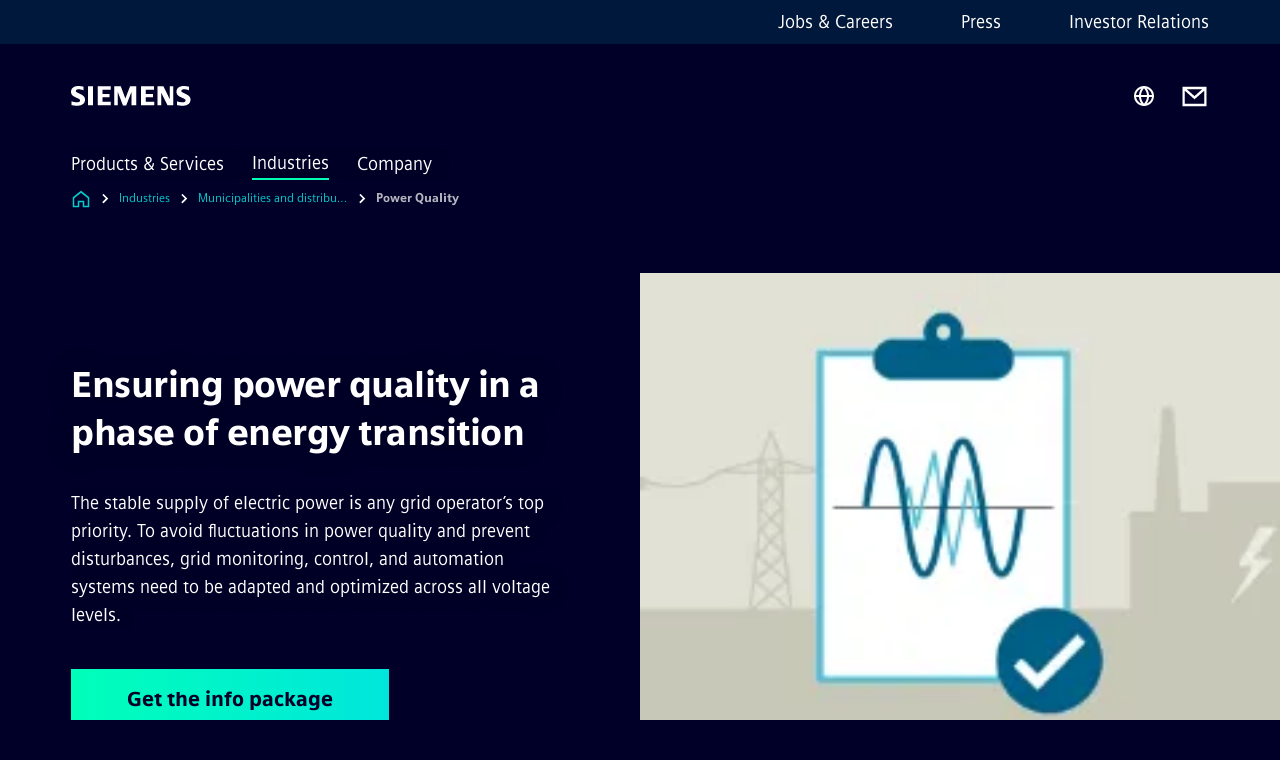

--- FILE ---
content_type: text/html
request_url: https://www.siemens.com/us/en/industries/municipalities-dsos/power-quality.html
body_size: 8611
content:
<!DOCTYPE html>
<html lang='en' dir='ltr'>

  <head>
    <meta charset='utf-8' />
    <link rel="stylesheet" type="text/css" href="/assets/static/onRenderClient.45efb5d4.css"><link rel="stylesheet" type="text/css" href="/assets/static/search.1156d725.css"><link rel="stylesheet" type="text/css" href="/assets/static/StepCarousel.cca2ceee.css"><link rel="stylesheet" type="text/css" href="/assets/static/ResponsiveLayout.7f1d8e7e.css"><link rel="stylesheet" type="text/css" href="/assets/static/Modal.02e7bb2e.css"><link rel="stylesheet" type="text/css" href="/assets/static/ScrollbarShadows.5173f092.css"><link rel="stylesheet" type="text/css" href="/assets/static/use-section-in-viewport.db47ab30.css">
    <link rel="stylesheet" type="text/css" href="/assets/static/StageWrapper.f250b17a.css"><link rel="stylesheet" type="text/css" href="/assets/static/Logo.0c904b93.css"><link rel="stylesheet" type="text/css" href="/assets/static/SearchInput.2865e8cc.css"><link rel="stylesheet" type="text/css" href="/assets/static/Breadcrumbs.3497a2a9.css"><link rel="stylesheet" type="text/css" href="/assets/static/Button.7d9878e9.css"><link rel="stylesheet" type="text/css" href="/assets/static/DefaultPage.ee0b7ea2.css"><link rel="preload" href="/assets/static/SectionAnchor.9aae9b0c.css" as="style" type="text/css"><meta name="viewport" content="width=device-width, initial-scale=1, maximum-scale=1, minimum-scale=1, user-scalable=no, viewport-fit=cover" /><meta name='app-revision' content='2025-10-16T09:16:38.000Z - master - fcb9824' /><meta http-equiv='Cache-Control' content='public, max-age=600, must-revalidate'><link rel="preload" as="image" imagesrcset="https://assets.new.siemens.com/siemens/assets/api/uuid:2b29ab3b6f7b61fd65f714fb8f4f3f07c645e1e9/width:3840/quality:high/2b29ab3b6f7b61fd65f714fb8f4f3f07c645e1e9.webp 3840w,https://assets.new.siemens.com/siemens/assets/api/uuid:2b29ab3b6f7b61fd65f714fb8f4f3f07c645e1e9/width:2732/quality:high/2b29ab3b6f7b61fd65f714fb8f4f3f07c645e1e9.webp 2732w,https://assets.new.siemens.com/siemens/assets/api/uuid:2b29ab3b6f7b61fd65f714fb8f4f3f07c645e1e9/width:2224/quality:high/2b29ab3b6f7b61fd65f714fb8f4f3f07c645e1e9.webp 2224w,https://assets.new.siemens.com/siemens/assets/api/uuid:2b29ab3b6f7b61fd65f714fb8f4f3f07c645e1e9/width:2048/quality:high/2b29ab3b6f7b61fd65f714fb8f4f3f07c645e1e9.webp 2048w,https://assets.new.siemens.com/siemens/assets/api/uuid:2b29ab3b6f7b61fd65f714fb8f4f3f07c645e1e9/width:1920/quality:high/2b29ab3b6f7b61fd65f714fb8f4f3f07c645e1e9.webp 1920w,https://assets.new.siemens.com/siemens/assets/api/uuid:2b29ab3b6f7b61fd65f714fb8f4f3f07c645e1e9/width:1266/quality:high/2b29ab3b6f7b61fd65f714fb8f4f3f07c645e1e9.webp 1266w,https://assets.new.siemens.com/siemens/assets/api/uuid:2b29ab3b6f7b61fd65f714fb8f4f3f07c645e1e9/width:1125/quality:high/2b29ab3b6f7b61fd65f714fb8f4f3f07c645e1e9.webp 1125w,https://assets.new.siemens.com/siemens/assets/api/uuid:2b29ab3b6f7b61fd65f714fb8f4f3f07c645e1e9/width:750/quality:high/2b29ab3b6f7b61fd65f714fb8f4f3f07c645e1e9.webp 750w,https://assets.new.siemens.com/siemens/assets/api/uuid:2b29ab3b6f7b61fd65f714fb8f4f3f07c645e1e9/width:640/quality:high/2b29ab3b6f7b61fd65f714fb8f4f3f07c645e1e9.webp 640w,https://assets.new.siemens.com/siemens/assets/api/uuid:2b29ab3b6f7b61fd65f714fb8f4f3f07c645e1e9/width:320/quality:high/2b29ab3b6f7b61fd65f714fb8f4f3f07c645e1e9.webp 320w,https://assets.new.siemens.com/siemens/assets/api/uuid:2b29ab3b6f7b61fd65f714fb8f4f3f07c645e1e9/width:100/quality:low/2b29ab3b6f7b61fd65f714fb8f4f3f07c645e1e9.webp 100w" imagesizes="100vw" fetchpriority="high" /><title>Power Quality - Siemens US</title>
<link rel="canonical" href="https://www.siemens.com/us/en/industries/municipalities-dsos/power-quality.html">
<meta name="dc.date.created" content="2023-10-18T15:34:24Z" data-generated="">
<meta name="dc.date.modified" content="2025-06-02T18:40:27Z" data-generated="">
<meta name="dc.identifier" content="/content/tenants/siemens-com/us/en/market-specific-solutions/municipalities-dsos/power-quality" data-generated="">
<meta name="dc.language" content="en" data-generated="">
<meta name="dc.region" content="us" data-generated="">
<meta name="dc.type" content="fw_mobility-portfolio-detail" data-generated="">
<meta name="description" content="The quality of electric power grids in the new energy mix is crucial. Siemens supports efforts by municipalities and distribution system operators (DSOs) to keep pace with these needs." data-generated="">
<meta name="fragmentUUID" content="siem:09var2fgRvx" data-generated="">
<meta name="google-site-verification" content="Fvc_0K5ODtgQhJnUZsLIdmILnMTt2yNV_oA4xxtDVSw" data-generated="">
<meta name="language" content="en" data-generated="">
<meta name="msapplication-tap-highlight" content="NO" data-generated="">
<meta name="org" content="CM" data-generated="">
<meta name="robots" content="follow,index" data-generated="">
<meta name="searchRecommendationKeywords" content="power quality" data-generated="">
<meta name="searchTeaserImage" content="https://assets.new.siemens.com/siemens/assets/api/uuid:2b29ab3b6f7b61fd65f714fb8f4f3f07c645e1e9/width:2000/quality:high/7272-municipalities-portlets-energy-supplier-power-quality.png" data-generated="">
<meta name="searchTitle" content="Power Quality" data-generated="">
<meta name="template" content="fw_siemens-product-page" data-generated="">
<meta name="twitter:card" content="summary_large_image" data-generated="">
<meta name="twitter:description" content="Siemens supports efforts to ensure the quality of electric power grids in the new energy mix." data-generated="">
<meta name="twitter:image" content="https://assets.new.siemens.com/siemens/assets/api/uuid:2b29ab3b6f7b61fd65f714fb8f4f3f07c645e1e9/width:2000/quality:high/7272-municipalities-portlets-energy-supplier-power-quality.png" data-generated="">
<meta name="twitter:site" content="@SiemensUSA" data-generated="">
<meta name="twitter:title" content="Power Quality" data-generated="">
<meta property="og:description" content="Siemens supports efforts to ensure the quality of electric power grids in the new energy mix." data-generated="">
<meta property="og:image" content="https://assets.new.siemens.com/siemens/assets/api/uuid:2b29ab3b6f7b61fd65f714fb8f4f3f07c645e1e9/width:2000/quality:high/7272-municipalities-portlets-energy-supplier-power-quality.png" data-generated="">
<meta property="og:locale" content="en" data-generated="">
<meta property="og:site_name" content="Siemens USA" data-generated="">
<meta property="og:title" content="Power Quality" data-generated="">
<meta property="og:type" content="website" data-generated="">
<meta property="og:url" content="https://www.siemens.com/us/en/industries/municipalities-dsos/power-quality.html" data-generated=""><link rel="preconnect" href="https://assets.adobedtm.com" /><link rel="preconnect" href="https://w3.siemens.com" /><link rel="preconnect" href="https://siemens.sc.omtrdc.net" /><link rel="preconnect" href="https://assets.new.siemens.com" /><link rel='preconnect' href='https://api.dc.siemens.com/fluidweb' /><script src='//assets.adobedtm.com/launch-EN94e8a0c1a62247fb92741f83d3ea12b6.min.js'></script><link rel="apple-touch-icon" sizes="180x180" href="https://cdn.c2comms.cloud/images/favicons/1.0/apple-touch-icon.png"><link rel="icon" type="image/png" sizes="32x32" href="https://cdn.c2comms.cloud/images/favicons/1.0/favicon-32x32.png"><link rel="icon" type="image/png" sizes="16x16" href="https://cdn.c2comms.cloud/images/favicons/1.0/favicon-16x16.png"><link rel="manifest" href="https://cdn.c2comms.cloud/images/favicons/1.0/site.webmanifest"><link rel="mask-icon" href="https://cdn.c2comms.cloud/images/favicons/1.0/safari-pinned-tab.svg" color="#5bbad5"><link rel="shortcut icon" href="https://cdn.c2comms.cloud/images/favicons/1.0/favicon.ico"><meta name="msapplication-TileColor" content="#da532c"><meta name="msapplication-config" content="https://cdn.c2comms.cloud/images/favicons/1.0/browserconfig.xml"><meta name="theme-color" content="#ffffff"><script> var _mtm = window._mtm = window._mtm || []; _mtm.push({'mtm.startTime': (new Date().getTime()), 'event': 'mtm.Start'});
      (function() {
        var d=document, g=d.createElement('script'), s=d.getElementsByTagName('script')[0];
        g.async=true; g.src='https://w3.siemens.com/js/container_Rfpo1n9N.js'; s.parentNode.insertBefore(g,s);
      })();
    </script>
  </head>

  <body class='fluidWebRoot'>
    <div id='app'><div class="app"><!--[--><div class="page fluidPage"><div class="fluidPage__wrapper page__wrapper"><!--[--><header class="header"><ul class="skipLinks" data-ste-element="skip-links"><li><a style="" class="button button--tertiary button--default button--icon button--iconArrowRight button--iconRight button--link skipLinks__skipLink skipLinks__skipLink" data-ste-element href="#main" target="_self"><!--[-->Skip to main content<!--]--></a></li><li><a data-ste-element="inlineLink" class="skipLinks__skipLink inlineLink inlineLink--default skipLinks__skipLink" href="#navigation"><!--[--><!----><!--[--><!--[-->Skip to main navigation<!--]--><!--]--><span class="icon icon__name--chevron-right inlineLink__icon" data-ste-element="icon" style="--icon-color:white;--icon-size:20px;" position="after"></span><!--]--></a></li><li><a data-ste-element="inlineLink" class="skipLinks__skipLink inlineLink inlineLink--default skipLinks__skipLink" href="#footer"><!--[--><!----><!--[--><!--[-->Skip to footer<!--]--><!--]--><span class="icon icon__name--chevron-right inlineLink__icon" data-ste-element="icon" style="--icon-color:white;--icon-size:20px;" position="after"></span><!--]--></a></li></ul><div class="responsiveLayout responsiveLayout--hideOnXsmall responsiveLayout--hideOnSmall header__metaMenu"><!--[--><!----><nav aria-label="Header secondary navigation" class="secondaryNavigation" data-ste-element="secondary-navigation"><!----><ul class="secondaryNavigation__links"><!--[--><li><!--[--><a data-ste-element="metaNavigationLink" class="metaNavigationLink secondaryNavigation__link" href="https://www.siemens.com/us/en/company/jobs.html" data-v-b19e575c>Jobs &amp; Careers</a><!--]--></li><li><!--[--><a data-ste-element="metaNavigationLink" class="metaNavigationLink secondaryNavigation__link" href="https://www.siemens.com/us/en/company/press/entry.html" data-v-b19e575c>Press</a><!--]--></li><li><!--[--><a data-ste-element="metaNavigationLink" class="metaNavigationLink secondaryNavigation__link" href="https://www.siemens.com/global/en/company/investor-relations.html" data-v-b19e575c>Investor Relations</a><!--]--></li><!--]--></ul></nav><!--]--></div><div class="header__topBar"><div class="header__logoContainer"><!--[--><!----><div class="logo" data-ste-element="logo"><a class="logo__logo" tabindex="0" title="Siemens" aria-label="Siemens" href="https://www.siemens.com/us/en.html" target="_self"><!--[--><div class="logo__logoSiemens logo__logoSiemens--white"></div><!--]--></a></div><!--]--><!----></div><div class="header__iconsWrapper"><div class="headerSearch" data-ste-element="header-search"><form class="headerSearch__form"><!----><div class="headerSearch__animationWrapper"><div class="responsiveLayout responsiveLayout--hideOnMedium responsiveLayout--hideOnLarge responsiveLayout--hideOnXlarge"><!--[--><button class="headerSearch__icon" type="submit" value="search" aria-label="Ask or search anything…"></button><!--]--></div><div class="responsiveLayout responsiveLayout--hideOnXsmall responsiveLayout--hideOnSmall"><!--[--><div class="submitInput submitInput--normal submitInput--empty headerSearch__inputWrapper" data-ste-element="submitInput"><!--[--><!--]--><input id="submitInput__input" value data-hj-allow aria-controls="suggestionList__undefined" class="headerSearch__input submitInput__input" aria-label="Ask or search anything…" placeholder="Ask or search anything…" size="23" maxlength="2000" type="text"><!--[--><!--]--><button class="submitInput__applyButton submitInput__applyButton--search" aria-label="Ask or search anything…"></button><!--[--><!--]--></div><div style="display:none;" class="headerSearch__dropdown"><div><span class="headerSearch__suggestionAudioHint" aria-live="polite" tabindex="-1">0 suggestions available. Use the up and down arrow keys to navigate.</span><div class="headerSearch__suggestionHeadline" tabindex="-1">Search suggestion</div><ul id="suggestionList__undefined" class="headerSearch__suggestions"><!--[--><!--]--><!--[--><!--]--><!--[--><!--]--></ul></div><!----></div><!--]--></div></div></form></div><!----><!----><div class="header__regionSelectorWrapper"><div class="regionSelector"><button id="meta-nav" class="regionSelector__trigger" data-ste-element="region-selector" aria-label="Region Selector" aria-expanded="false" data-disable-live-translation><div class="responsiveLayout responsiveLayout--hideOnXsmall responsiveLayout--hideOnSmall responsiveLayout--hideOnMedium"><!--[--><span data-disable-live-translation>United States</span><!--]--></div></button><!----><!----><!----></div></div><a style="" aria-label="Contact us" class="button button--tertiary button--default button--link header__contactUs header__contactUs" data-ste-element href="https://www.siemens.com/us/en/company/about/contact-us.html" target="_self"><!--[--><!--]--></a><!----><div class="header__navigationCloseWrapper"><!----></div><!----></div></div><div class="header__navigationWrapper"><div style="display:none;"><!----></div><nav id="navigation" class="header__navigation" aria-label="Header primary navigation"><!----><div class="responsiveLayout responsiveLayout--hideOnMedium responsiveLayout--hideOnLarge responsiveLayout--hideOnXlarge"><!--[--><ul><div class="header__burgerMenuWrapper"><button id="navigation" class="header__burgerMenu" aria-label="main menu" aria-expanded="false"></button></div></ul><!--]--></div><div class="responsiveLayout responsiveLayout--hideOnXsmall responsiveLayout--hideOnSmall" style="display:contents;"><!--[--><div class="stepCarousel"><ul class="stepCarousel__links"><!--[--><li class="stepCarousel__link"><!--[--><button class="header__firstNaviItem" aria-expanded="false" aria-haspopup="false" aria-live="off">Products & Services</button><!--]--></li><li class="stepCarousel__link"><!--[--><button class="header__firstNaviItem header__firstNaviItem--activePath" aria-expanded="false" aria-haspopup="false" aria-live="off">Industries</button><!--]--></li><li class="stepCarousel__link"><!--[--><button class="header__firstNaviItem" aria-expanded="false" aria-haspopup="false" aria-live="off">Company</button><!--]--></li><!--]--><li><!--[--><!--]--></li></ul><!----><!----></div><!--]--></div></nav></div><!----><!----><!----><!----></header><!----><!--]--><!--[--><!--[--><main id="main" class="contentTree" data-ste-element="content-tree"><div class="contentTree__itemsWrapper"><!--[--><div class="contentTree__item"><!--[--><!--[--><div class="pageSection pageSection__layoutDefault stage stage--firstStage stage--imageRight" data-test="dads" id="siem:P3xi6CNyM4y" data-anchor="Ensuringpowerqualityinaphaseofenergytransition" data-ste-element="stage"><!--[--><!--[--><!----><div class="stage__content"><div class="stage__headerContainer"><!----><h1 class="stage__header"><span>Ensuring power quality in a phase of energy transition</span></h1></div><div class="responsiveLayout responsiveLayout--hideOnXsmall responsiveLayout--hideOnSmall"><!--[--><div class="stage__description"><div class="stage__text"><html><head></head><body>The stable supply of electric power is any grid operator’s top priority. To avoid fluctuations in power quality and prevent disturbances, grid monitoring, control, and automation systems need to be adapted and optimized across all voltage levels.</body></html></div><!----><div class="stage__buttonsContainer"><a style="" aria-label="Get the info package regarding Ensuring power quality in a phase of energy transition" class="button button--hero button--default button--link stage__button stage__button" data-ste-element="stage-button" href="#Informationpackage" target="_self"><!--[-->Get the info package<!--]--></a></div></div><!----><!--]--></div></div><div class="stage__contentImage"><div class="responsiveImage--hasAspectRatio responsiveImage" data-ste-element="responsive-image" style="padding-bottom:75%;"><!--[--><picture><!--[--><source data-sizes="auto" type="image/webp" data-srcset="https://assets.new.siemens.com/siemens/assets/api/uuid:2b29ab3b6f7b61fd65f714fb8f4f3f07c645e1e9/width:3840/quality:high/2b29ab3b6f7b61fd65f714fb8f4f3f07c645e1e9.webp 3840w,https://assets.new.siemens.com/siemens/assets/api/uuid:2b29ab3b6f7b61fd65f714fb8f4f3f07c645e1e9/width:2732/quality:high/2b29ab3b6f7b61fd65f714fb8f4f3f07c645e1e9.webp 2732w,https://assets.new.siemens.com/siemens/assets/api/uuid:2b29ab3b6f7b61fd65f714fb8f4f3f07c645e1e9/width:2224/quality:high/2b29ab3b6f7b61fd65f714fb8f4f3f07c645e1e9.webp 2224w,https://assets.new.siemens.com/siemens/assets/api/uuid:2b29ab3b6f7b61fd65f714fb8f4f3f07c645e1e9/width:2048/quality:high/2b29ab3b6f7b61fd65f714fb8f4f3f07c645e1e9.webp 2048w,https://assets.new.siemens.com/siemens/assets/api/uuid:2b29ab3b6f7b61fd65f714fb8f4f3f07c645e1e9/width:1920/quality:high/2b29ab3b6f7b61fd65f714fb8f4f3f07c645e1e9.webp 1920w,https://assets.new.siemens.com/siemens/assets/api/uuid:2b29ab3b6f7b61fd65f714fb8f4f3f07c645e1e9/width:1266/quality:high/2b29ab3b6f7b61fd65f714fb8f4f3f07c645e1e9.webp 1266w,https://assets.new.siemens.com/siemens/assets/api/uuid:2b29ab3b6f7b61fd65f714fb8f4f3f07c645e1e9/width:1125/quality:high/2b29ab3b6f7b61fd65f714fb8f4f3f07c645e1e9.webp 1125w,https://assets.new.siemens.com/siemens/assets/api/uuid:2b29ab3b6f7b61fd65f714fb8f4f3f07c645e1e9/width:750/quality:high/2b29ab3b6f7b61fd65f714fb8f4f3f07c645e1e9.webp 750w,https://assets.new.siemens.com/siemens/assets/api/uuid:2b29ab3b6f7b61fd65f714fb8f4f3f07c645e1e9/width:640/quality:high/2b29ab3b6f7b61fd65f714fb8f4f3f07c645e1e9.webp 640w,https://assets.new.siemens.com/siemens/assets/api/uuid:2b29ab3b6f7b61fd65f714fb8f4f3f07c645e1e9/width:320/quality:high/2b29ab3b6f7b61fd65f714fb8f4f3f07c645e1e9.webp 320w,https://assets.new.siemens.com/siemens/assets/api/uuid:2b29ab3b6f7b61fd65f714fb8f4f3f07c645e1e9/width:100/quality:low/2b29ab3b6f7b61fd65f714fb8f4f3f07c645e1e9.webp 100w" data-lowsrc="https://assets.new.siemens.com/siemens/assets/api/uuid:2b29ab3b6f7b61fd65f714fb8f4f3f07c645e1e9/width:100/quality:low/2b29ab3b6f7b61fd65f714fb8f4f3f07c645e1e9.jpg"><source data-sizes="auto" data-srcset="https://assets.new.siemens.com/siemens/assets/api/uuid:2b29ab3b6f7b61fd65f714fb8f4f3f07c645e1e9/width:3840/quality:high/2b29ab3b6f7b61fd65f714fb8f4f3f07c645e1e9.jpg 3840w,https://assets.new.siemens.com/siemens/assets/api/uuid:2b29ab3b6f7b61fd65f714fb8f4f3f07c645e1e9/width:2732/quality:high/2b29ab3b6f7b61fd65f714fb8f4f3f07c645e1e9.jpg 2732w,https://assets.new.siemens.com/siemens/assets/api/uuid:2b29ab3b6f7b61fd65f714fb8f4f3f07c645e1e9/width:2224/quality:high/2b29ab3b6f7b61fd65f714fb8f4f3f07c645e1e9.jpg 2224w,https://assets.new.siemens.com/siemens/assets/api/uuid:2b29ab3b6f7b61fd65f714fb8f4f3f07c645e1e9/width:2048/quality:high/2b29ab3b6f7b61fd65f714fb8f4f3f07c645e1e9.jpg 2048w,https://assets.new.siemens.com/siemens/assets/api/uuid:2b29ab3b6f7b61fd65f714fb8f4f3f07c645e1e9/width:1920/quality:high/2b29ab3b6f7b61fd65f714fb8f4f3f07c645e1e9.jpg 1920w,https://assets.new.siemens.com/siemens/assets/api/uuid:2b29ab3b6f7b61fd65f714fb8f4f3f07c645e1e9/width:1266/quality:high/2b29ab3b6f7b61fd65f714fb8f4f3f07c645e1e9.jpg 1266w,https://assets.new.siemens.com/siemens/assets/api/uuid:2b29ab3b6f7b61fd65f714fb8f4f3f07c645e1e9/width:1125/quality:high/2b29ab3b6f7b61fd65f714fb8f4f3f07c645e1e9.jpg 1125w,https://assets.new.siemens.com/siemens/assets/api/uuid:2b29ab3b6f7b61fd65f714fb8f4f3f07c645e1e9/width:750/quality:high/2b29ab3b6f7b61fd65f714fb8f4f3f07c645e1e9.jpg 750w,https://assets.new.siemens.com/siemens/assets/api/uuid:2b29ab3b6f7b61fd65f714fb8f4f3f07c645e1e9/width:640/quality:high/2b29ab3b6f7b61fd65f714fb8f4f3f07c645e1e9.jpg 640w,https://assets.new.siemens.com/siemens/assets/api/uuid:2b29ab3b6f7b61fd65f714fb8f4f3f07c645e1e9/width:320/quality:high/2b29ab3b6f7b61fd65f714fb8f4f3f07c645e1e9.jpg 320w,https://assets.new.siemens.com/siemens/assets/api/uuid:2b29ab3b6f7b61fd65f714fb8f4f3f07c645e1e9/width:100/quality:low/2b29ab3b6f7b61fd65f714fb8f4f3f07c645e1e9.jpg 100w" data-lowsrc="https://assets.new.siemens.com/siemens/assets/api/uuid:2b29ab3b6f7b61fd65f714fb8f4f3f07c645e1e9/width:100/quality:low/2b29ab3b6f7b61fd65f714fb8f4f3f07c645e1e9.webp"><!--]--><img data-sizes="auto" alt="Power Quality" title="Power Quality" class="lazyload blur-up responsiveImage__blurUp--always" width="4" height="3" style="position:absolute;" data-src="https://assets.new.siemens.com/siemens/assets/api/uuid:2b29ab3b6f7b61fd65f714fb8f4f3f07c645e1e9/width:100/quality:low/2b29ab3b6f7b61fd65f714fb8f4f3f07c645e1e9.jpg"></picture><noscript><picture><!--[--><source type="image/webp" srcset="https://assets.new.siemens.com/siemens/assets/api/uuid:2b29ab3b6f7b61fd65f714fb8f4f3f07c645e1e9/width:3840/quality:high/2b29ab3b6f7b61fd65f714fb8f4f3f07c645e1e9.webp 3840w,https://assets.new.siemens.com/siemens/assets/api/uuid:2b29ab3b6f7b61fd65f714fb8f4f3f07c645e1e9/width:2732/quality:high/2b29ab3b6f7b61fd65f714fb8f4f3f07c645e1e9.webp 2732w,https://assets.new.siemens.com/siemens/assets/api/uuid:2b29ab3b6f7b61fd65f714fb8f4f3f07c645e1e9/width:2224/quality:high/2b29ab3b6f7b61fd65f714fb8f4f3f07c645e1e9.webp 2224w,https://assets.new.siemens.com/siemens/assets/api/uuid:2b29ab3b6f7b61fd65f714fb8f4f3f07c645e1e9/width:2048/quality:high/2b29ab3b6f7b61fd65f714fb8f4f3f07c645e1e9.webp 2048w,https://assets.new.siemens.com/siemens/assets/api/uuid:2b29ab3b6f7b61fd65f714fb8f4f3f07c645e1e9/width:1920/quality:high/2b29ab3b6f7b61fd65f714fb8f4f3f07c645e1e9.webp 1920w,https://assets.new.siemens.com/siemens/assets/api/uuid:2b29ab3b6f7b61fd65f714fb8f4f3f07c645e1e9/width:1266/quality:high/2b29ab3b6f7b61fd65f714fb8f4f3f07c645e1e9.webp 1266w,https://assets.new.siemens.com/siemens/assets/api/uuid:2b29ab3b6f7b61fd65f714fb8f4f3f07c645e1e9/width:1125/quality:high/2b29ab3b6f7b61fd65f714fb8f4f3f07c645e1e9.webp 1125w,https://assets.new.siemens.com/siemens/assets/api/uuid:2b29ab3b6f7b61fd65f714fb8f4f3f07c645e1e9/width:750/quality:high/2b29ab3b6f7b61fd65f714fb8f4f3f07c645e1e9.webp 750w,https://assets.new.siemens.com/siemens/assets/api/uuid:2b29ab3b6f7b61fd65f714fb8f4f3f07c645e1e9/width:640/quality:high/2b29ab3b6f7b61fd65f714fb8f4f3f07c645e1e9.webp 640w,https://assets.new.siemens.com/siemens/assets/api/uuid:2b29ab3b6f7b61fd65f714fb8f4f3f07c645e1e9/width:320/quality:high/2b29ab3b6f7b61fd65f714fb8f4f3f07c645e1e9.webp 320w,https://assets.new.siemens.com/siemens/assets/api/uuid:2b29ab3b6f7b61fd65f714fb8f4f3f07c645e1e9/width:100/quality:low/2b29ab3b6f7b61fd65f714fb8f4f3f07c645e1e9.webp 100w"><source srcset="https://assets.new.siemens.com/siemens/assets/api/uuid:2b29ab3b6f7b61fd65f714fb8f4f3f07c645e1e9/width:3840/quality:high/2b29ab3b6f7b61fd65f714fb8f4f3f07c645e1e9.jpg 3840w,https://assets.new.siemens.com/siemens/assets/api/uuid:2b29ab3b6f7b61fd65f714fb8f4f3f07c645e1e9/width:2732/quality:high/2b29ab3b6f7b61fd65f714fb8f4f3f07c645e1e9.jpg 2732w,https://assets.new.siemens.com/siemens/assets/api/uuid:2b29ab3b6f7b61fd65f714fb8f4f3f07c645e1e9/width:2224/quality:high/2b29ab3b6f7b61fd65f714fb8f4f3f07c645e1e9.jpg 2224w,https://assets.new.siemens.com/siemens/assets/api/uuid:2b29ab3b6f7b61fd65f714fb8f4f3f07c645e1e9/width:2048/quality:high/2b29ab3b6f7b61fd65f714fb8f4f3f07c645e1e9.jpg 2048w,https://assets.new.siemens.com/siemens/assets/api/uuid:2b29ab3b6f7b61fd65f714fb8f4f3f07c645e1e9/width:1920/quality:high/2b29ab3b6f7b61fd65f714fb8f4f3f07c645e1e9.jpg 1920w,https://assets.new.siemens.com/siemens/assets/api/uuid:2b29ab3b6f7b61fd65f714fb8f4f3f07c645e1e9/width:1266/quality:high/2b29ab3b6f7b61fd65f714fb8f4f3f07c645e1e9.jpg 1266w,https://assets.new.siemens.com/siemens/assets/api/uuid:2b29ab3b6f7b61fd65f714fb8f4f3f07c645e1e9/width:1125/quality:high/2b29ab3b6f7b61fd65f714fb8f4f3f07c645e1e9.jpg 1125w,https://assets.new.siemens.com/siemens/assets/api/uuid:2b29ab3b6f7b61fd65f714fb8f4f3f07c645e1e9/width:750/quality:high/2b29ab3b6f7b61fd65f714fb8f4f3f07c645e1e9.jpg 750w,https://assets.new.siemens.com/siemens/assets/api/uuid:2b29ab3b6f7b61fd65f714fb8f4f3f07c645e1e9/width:640/quality:high/2b29ab3b6f7b61fd65f714fb8f4f3f07c645e1e9.jpg 640w,https://assets.new.siemens.com/siemens/assets/api/uuid:2b29ab3b6f7b61fd65f714fb8f4f3f07c645e1e9/width:320/quality:high/2b29ab3b6f7b61fd65f714fb8f4f3f07c645e1e9.jpg 320w,https://assets.new.siemens.com/siemens/assets/api/uuid:2b29ab3b6f7b61fd65f714fb8f4f3f07c645e1e9/width:100/quality:low/2b29ab3b6f7b61fd65f714fb8f4f3f07c645e1e9.jpg 100w"><!--]--><img alt="Power Quality" title="Power Quality" loading="lazy" class="" style="position:absolute;" src="https://assets.new.siemens.com/siemens/assets/api/uuid:2b29ab3b6f7b61fd65f714fb8f4f3f07c645e1e9/width:100/quality:low/2b29ab3b6f7b61fd65f714fb8f4f3f07c645e1e9.jpg" width="4" height="3"></picture></noscript><!--]--><!----></div><!----></div><div class="responsiveLayout responsiveLayout--hideOnMedium responsiveLayout--hideOnLarge responsiveLayout--hideOnXlarge"><!--[--><div class="stage__description"><div class="stage__text"><html><head></head><body>The stable supply of electric power is any grid operator’s top priority. To avoid fluctuations in power quality and prevent disturbances, grid monitoring, control, and automation systems need to be adapted and optimized across all voltage levels.</body></html></div><!----><div class="stage__buttonsContainer"><a style="" aria-label="Get the info package regarding Ensuring power quality in a phase of energy transition" class="button button--hero button--default button--link stage__button stage__button" data-ste-element="stage-button" href="#Informationpackage" target="_self"><!--[-->Get the info package<!--]--></a></div></div><!----><!--]--></div><!--]--><!--]--></div><!----><!--]--><!----><!----><!--]--></div><div class="contentTree__item"><!----></div><div class="contentTree__item"><!----></div><div class="contentTree__item"><!----></div><div class="contentTree__item"><!----></div><!--]--><div class="contentTree__item"><!----></div></div></main><!--]--><!--]--></div><!----><!----><div class="page__backToTopButtonContainer"><!----></div><footer id="footer" class="footer" data-ste-element="footer"><!--[--><!--[--><ul class="footer__footerLinksWrapper footer__footerLinksWrapper--flexEnd"><!--[--><li class="footer__footerLinksItem"><a class="footerLink footer__footerLink" data-ste-element="footerLink" href="https://www.siemens.com/us/en/general/legal.html" data-v-774b2169><!--[-->Corporate Information <!--]--></a></li><li class="footer__footerLinksItem"><a class="footerLink footer__footerLink" data-ste-element="footerLink" href="https://www.siemens.com/global/en/general/privacy-notice.html" data-v-774b2169><!--[-->Privacy Notice <!--]--></a></li><li class="footer__footerLinksItem"><a class="footerLink footer__footerLink" data-ste-element="footerLink" href="https://www.siemens.com/us/en/general/legal/cookie-notice.html" data-v-774b2169><!--[-->Cookie Notice <!--]--></a></li><li class="footer__footerLinksItem"><a class="footerLink footer__footerLink" data-ste-element="footerLink" href="https://www.siemens.com/us/en/general/legal/terms-of-use.html" data-v-774b2169><!--[-->Terms of Use <!--]--></a></li><li class="footer__footerLinksItem"><a class="footerLink footer__footerLink" data-ste-element="footerLink" href="https://www.siemens.com/us/en/general/legal/digital-id.html" data-v-774b2169><!--[-->Digital ID <!--]--></a></li><li class="footer__footerLinksItem"><a class="footerLink footer__footerLink" data-ste-element="footerLink" href="https://www.siemens.com/global/en/company/about/compliance/reporting-channels.html" data-v-774b2169><!--[-->Whistleblowing<!--]--></a></li><!--]--></ul><!--]--><!--[--><!----><!--]--><!--[--><div class="footer__copyrightWrapper"><span class="footer__copyright">© Siemens 1996 - 2025</span></div><!--]--><!--[--><div class="footer__socialMedia__wrapper"><div class="logo_wrapper"><div id="logo" class="logo"><a class="logo__logo" href="https://www.siemens.com/global/en.html" tabindex="0" title="Siemens" aria-label="Siemens" style="" target="_blank"><div class="logo__logoSiemens"></div></a></div><!----></div><ul class="footer__socialMedia_links"><!--[--><li><a aria-label="LinkedIn" href="https://www.linkedin.com/company/siemens" class="footer__socialMediaItem" rel="noopener noreferrer" target="_blank"><span class="icon icon__name--linkedin" data-ste-element="icon" style="--icon-color:white;--icon-size:24px;"></span></a></li><li><a aria-label="YouTube" href="https://www.youtube.com/user/Siemens" class="footer__socialMediaItem" rel="noopener noreferrer" target="_blank"><span class="icon icon__name--youtube" data-ste-element="icon" style="--icon-color:white;--icon-size:24px;"></span></a></li><li><a aria-label="Instagram" href="https://www.instagram.com/siemens_usa/" class="footer__socialMediaItem" rel="noopener noreferrer" target="_blank"><span class="icon icon__name--instagram" data-ste-element="icon" style="--icon-color:white;--icon-size:24px;"></span></a></li><li><a aria-label="Twitter" href="https://twitter.com/SiemensUSA" class="footer__socialMediaItem" rel="noopener noreferrer" target="_blank"><span class="icon icon__name--twitter" data-ste-element="icon" style="--icon-color:white;--icon-size:24px;"></span></a></li><li><a aria-label="Facebook" href="https://www.facebook.com/siemensusa" class="footer__socialMediaItem" rel="noopener noreferrer" target="_blank"><span class="icon icon__name--facebook" data-ste-element="icon" style="--icon-color:white;--icon-size:24px;"></span></a></li><!--]--></ul></div><!--]--><!--]--></footer></div><!--]--></div></div>
    <link rel="modulepreload" href="/assets/js/ResponsiveImage-e1981e7c.js" as="script" type="text/javascript"><link rel="modulepreload" href="/assets/js/PageSection-a3cc87c7.js" as="script" type="text/javascript"><link rel="modulepreload" href="/assets/js/StageWrapper.vue_vue_type_script_setup_true_lang-c7e22a8a.js" as="script" type="text/javascript"><link rel="modulepreload" href="/assets/js/StageWrapper-7e644520.js" as="script" type="text/javascript"><link rel="modulepreload" href="/assets/js/Button-81e82524.js" as="script" type="text/javascript"><link rel="modulepreload" href="/assets/js/DefaultPage-8cd5e88f.js" as="script" type="text/javascript"><link rel="modulepreload" href="/assets/js/SectionAnchor-d40ae4b8.js" as="script" type="text/javascript"><script>"use strict";(()=>{var{replace:s}="",g=/&(?:amp|#38|lt|#60|gt|#62|apos|#39|quot|#34);/g;var l={"&amp;":"&","&#38;":"&","&lt;":"<","&#60;":"<","&gt;":">","&#62;":">","&apos;":"'","&#39;":"'","&quot;":'"',"&#34;":'"'},p=e=>l[e],n=e=>s.call(e,g,p);var o={A:"groupA",B:"groupB"};var t={BAD_REQUEST:400,INTERNAL_SERVER_ERROR:500,NOT_FOUND:404,TEMPORARY_REDIRECT:307,UNARHORIZED:401},c={[t.TEMPORARY_REDIRECT]:{code:t.BAD_REQUEST,message:"Method and body not changed.",title:"Temporary Redirect"},[t.BAD_REQUEST]:{code:t.BAD_REQUEST,title:"Bad request"},[t.UNARHORIZED]:{code:t.UNARHORIZED,title:"Unauthorized"},[t.NOT_FOUND]:{code:t.NOT_FOUND,message:"This page could not be found.",title:"Page Not Found"},[t.INTERNAL_SERVER_ERROR]:{code:t.INTERNAL_SERVER_ERROR,message:"Internal Server Error",title:"Something went wrong."}};var r=(e,a)=>{if(!a)return;if(a==="main"){e.abtest=o.A;return}e.abtest=o.B,e.path=e.path.replace(/(.*)-b\.html$/,"$1.html")};window.siemens={datalayer:JSON.parse(n(`{\&quot;activateStream\&quot;:false,\&quot;companyName\&quot;:\&quot;Siemens USA\&quot;,\&quot;component\&quot;:{},\&quot;copyright\&quot;:\&quot;© Siemens 1996 - &lt;year&gt;\&quot;,\&quot;dateFormat\&quot;:\&quot;MMM d, yyyy\&quot;,\&quot;dateFormatWithoutYear\&quot;:\&quot;MMM d\&quot;,\&quot;designVariant\&quot;:\&quot;dark\&quot;,\&quot;footerLinks\&quot;:[{\&quot;text\&quot;:\&quot;Corporate Information \&quot;,\&quot;url\&quot;:\&quot;https://www.siemens.com/us/en/general/legal.html\&quot;,\&quot;target\&quot;:\&quot;newtab\&quot;},{\&quot;text\&quot;:\&quot;Privacy Notice \&quot;,\&quot;url\&quot;:\&quot;https://www.siemens.com/global/en/general/privacy-notice.html\&quot;,\&quot;target\&quot;:\&quot;newtab\&quot;},{\&quot;text\&quot;:\&quot;Cookie Notice \&quot;,\&quot;url\&quot;:\&quot;https://www.siemens.com/us/en/general/legal/cookie-notice.html\&quot;,\&quot;target\&quot;:\&quot;newtab\&quot;},{\&quot;text\&quot;:\&quot;Terms of Use \&quot;,\&quot;url\&quot;:\&quot;https://www.siemens.com/us/en/general/legal/terms-of-use.html\&quot;,\&quot;target\&quot;:\&quot;newtab\&quot;},{\&quot;text\&quot;:\&quot;Digital ID \&quot;,\&quot;url\&quot;:\&quot;https://www.siemens.com/us/en/general/legal/digital-id.html\&quot;,\&quot;target\&quot;:\&quot;newtab\&quot;},{\&quot;text\&quot;:\&quot;Whistleblowing\&quot;,\&quot;url\&quot;:\&quot;https://www.siemens.com/global/en/company/about/compliance/reporting-channels.html\&quot;,\&quot;target\&quot;:\&quot;newtab\&quot;}],\&quot;headerLinks\&quot;:[{\&quot;text\&quot;:\&quot;Jobs &amp; Careers\&quot;,\&quot;url\&quot;:\&quot;https://www.siemens.com/us/en/company/jobs.html\&quot;,\&quot;target\&quot;:\&quot;sametab\&quot;},{\&quot;text\&quot;:\&quot;Press\&quot;,\&quot;url\&quot;:\&quot;https://www.siemens.com/us/en/company/press/entry.html\&quot;,\&quot;target\&quot;:\&quot;sametab\&quot;},{\&quot;text\&quot;:\&quot;Investor Relations\&quot;,\&quot;url\&quot;:\&quot;https://www.siemens.com/global/en/company/investor-relations.html\&quot;,\&quot;target\&quot;:\&quot;sametab\&quot;}],\&quot;isBusinessLinksDeactivated\&quot;:true,\&quot;jquery\&quot;:false,\&quot;language\&quot;:\&quot;en\&quot;,\&quot;navRegion\&quot;:\&quot;us\&quot;,\&quot;navigation\&quot;:{\&quot;continent\&quot;:\&quot;Americas\&quot;,\&quot;inPageNavigation\&quot;:{\&quot;enabled\&quot;:false,\&quot;headlines\&quot;:[]},\&quot;navTitle\&quot;:\&quot;Power Quality\&quot;,\&quot;navText\&quot;:\&quot;Power Quality\&quot;,\&quot;hideInNav\&quot;:false,\&quot;showInBread\&quot;:true,\&quot;linkUrl\&quot;:\&quot;https://www.siemens.com/us/en/industries/municipalities-dsos/power-quality.html\&quot;,\&quot;alias\&quot;:\&quot;power-quality\&quot;,\&quot;rank\&quot;:3},\&quot;pagePath\&quot;:\&quot;/us/en/industries/municipalities-dsos/power-quality.html\&quot;,\&quot;pageStructure\&quot;:[\&quot;siem:P3xi6CNyM4y\&quot;,\&quot;siem:vnwCbK0AJa9\&quot;,\&quot;siem:3U7jg0ol0Y7\&quot;,\&quot;siem:sjELqDRow23\&quot;,\&quot;siem:tWS1RtoSzJn\&quot;],\&quot;pageTitle\&quot;:\&quot;Power Quality - Siemens US\&quot;,\&quot;snapScroll\&quot;:false,\&quot;socialChannels\&quot;:[{\&quot;label\&quot;:\&quot;Twitter\&quot;,\&quot;url\&quot;:\&quot;https://twitter.com/SiemensUSA\&quot;,\&quot;type\&quot;:\&quot;twitter\&quot;},{\&quot;label\&quot;:\&quot;LinkedIn\&quot;,\&quot;url\&quot;:\&quot;https://www.linkedin.com/company/siemens\&quot;,\&quot;type\&quot;:\&quot;linkedin\&quot;},{\&quot;label\&quot;:\&quot;Facebook\&quot;,\&quot;url\&quot;:\&quot;https://www.facebook.com/siemensusa\&quot;,\&quot;type\&quot;:\&quot;facebook\&quot;},{\&quot;label\&quot;:\&quot;YouTube\&quot;,\&quot;url\&quot;:\&quot;https://www.youtube.com/user/Siemens\&quot;,\&quot;type\&quot;:\&quot;youtube\&quot;},{\&quot;label\&quot;:\&quot;Instagram\&quot;,\&quot;url\&quot;:\&quot;https://www.instagram.com/siemens_usa/\&quot;,\&quot;type\&quot;:\&quot;instagram\&quot;}],\&quot;tagsearchContentItems\&quot;:[],\&quot;tagsearchEnableRelatedTags\&quot;:false,\&quot;tagsearchInitialContent\&quot;:[],\&quot;tagsearchShowRecommendations\&quot;:false,\&quot;tagsearchTags\&quot;:[],\&quot;topics\&quot;:[],\&quot;urlParams\&quot;:[],\&quot;useLazyload\&quot;:false}`)),pageConfiguration:JSON.parse(n(`{\&quot;path\&quot;:\&quot;/us/en/industries/municipalities-dsos/power-quality.html\&quot;,\&quot;dateFormat\&quot;:\&quot;MMM d, yyyy\&quot;,\&quot;dateFormatWithoutYear\&quot;:\&quot;MMM d\&quot;,\&quot;pageStructure\&quot;:[\&quot;siem:P3xi6CNyM4y\&quot;,\&quot;siem:vnwCbK0AJa9\&quot;,\&quot;siem:3U7jg0ol0Y7\&quot;,\&quot;siem:sjELqDRow23\&quot;,\&quot;siem:tWS1RtoSzJn\&quot;],\&quot;tagsearchEnableRelatedTags\&quot;:false,\&quot;tagsearchInitialContent\&quot;:[],\&quot;tagsearchShowRecommendations\&quot;:false,\&quot;tagsearchTags\&quot;:[],\&quot;companyName\&quot;:\&quot;Siemens USA\&quot;,\&quot;copyRight\&quot;:\&quot;© Siemens 1996 - &lt;year&gt;\&quot;,\&quot;socialChannels\&quot;:[{\&quot;label\&quot;:\&quot;Twitter\&quot;,\&quot;url\&quot;:\&quot;https://twitter.com/SiemensUSA\&quot;,\&quot;type\&quot;:\&quot;twitter\&quot;},{\&quot;label\&quot;:\&quot;LinkedIn\&quot;,\&quot;url\&quot;:\&quot;https://www.linkedin.com/company/siemens\&quot;,\&quot;type\&quot;:\&quot;linkedin\&quot;},{\&quot;label\&quot;:\&quot;Facebook\&quot;,\&quot;url\&quot;:\&quot;https://www.facebook.com/siemensusa\&quot;,\&quot;type\&quot;:\&quot;facebook\&quot;},{\&quot;label\&quot;:\&quot;YouTube\&quot;,\&quot;url\&quot;:\&quot;https://www.youtube.com/user/Siemens\&quot;,\&quot;type\&quot;:\&quot;youtube\&quot;},{\&quot;label\&quot;:\&quot;Instagram\&quot;,\&quot;url\&quot;:\&quot;https://www.instagram.com/siemens_usa/\&quot;,\&quot;type\&quot;:\&quot;instagram\&quot;}],\&quot;footerLinks\&quot;:[{\&quot;text\&quot;:\&quot;Corporate Information \&quot;,\&quot;url\&quot;:\&quot;https://www.siemens.com/us/en/general/legal.html\&quot;,\&quot;target\&quot;:\&quot;newtab\&quot;},{\&quot;text\&quot;:\&quot;Privacy Notice \&quot;,\&quot;url\&quot;:\&quot;https://www.siemens.com/global/en/general/privacy-notice.html\&quot;,\&quot;target\&quot;:\&quot;newtab\&quot;},{\&quot;text\&quot;:\&quot;Cookie Notice \&quot;,\&quot;url\&quot;:\&quot;https://www.siemens.com/us/en/general/legal/cookie-notice.html\&quot;,\&quot;target\&quot;:\&quot;newtab\&quot;},{\&quot;text\&quot;:\&quot;Terms of Use \&quot;,\&quot;url\&quot;:\&quot;https://www.siemens.com/us/en/general/legal/terms-of-use.html\&quot;,\&quot;target\&quot;:\&quot;newtab\&quot;},{\&quot;text\&quot;:\&quot;Digital ID \&quot;,\&quot;url\&quot;:\&quot;https://www.siemens.com/us/en/general/legal/digital-id.html\&quot;,\&quot;target\&quot;:\&quot;newtab\&quot;},{\&quot;text\&quot;:\&quot;Whistleblowing\&quot;,\&quot;url\&quot;:\&quot;https://www.siemens.com/global/en/company/about/compliance/reporting-channels.html\&quot;,\&quot;target\&quot;:\&quot;newtab\&quot;}],\&quot;headerLinks\&quot;:[{\&quot;text\&quot;:\&quot;Jobs &amp; Careers\&quot;,\&quot;url\&quot;:\&quot;https://www.siemens.com/us/en/company/jobs.html\&quot;,\&quot;target\&quot;:\&quot;sametab\&quot;},{\&quot;text\&quot;:\&quot;Press\&quot;,\&quot;url\&quot;:\&quot;https://www.siemens.com/us/en/company/press/entry.html\&quot;,\&quot;target\&quot;:\&quot;sametab\&quot;},{\&quot;text\&quot;:\&quot;Investor Relations\&quot;,\&quot;url\&quot;:\&quot;https://www.siemens.com/global/en/company/investor-relations.html\&quot;,\&quot;target\&quot;:\&quot;sametab\&quot;}],\&quot;headerContactUsButtonLink\&quot;:\&quot;https://www.siemens.com/us/en/company/about/contact-us.html\&quot;,\&quot;language\&quot;:\&quot;en\&quot;,\&quot;activateStream\&quot;:false,\&quot;designVariant\&quot;:\&quot;dark\&quot;,\&quot;liveTranslation\&quot;:false,\&quot;snapScroll\&quot;:false,\&quot;analyticsPageTitle\&quot;:\&quot;Power Quality\&quot;,\&quot;authorOrg\&quot;:\&quot;CM\&quot;,\&quot;dateCreated\&quot;:\&quot;2020-02-14T17:04:03Z\&quot;,\&quot;dateModified\&quot;:\&quot;2025-06-02T18:39:37Z\&quot;,\&quot;datePublished\&quot;:\&quot;2025-06-02T18:40:27Z\&quot;,\&quot;fragment_uuid\&quot;:\&quot;siem:09var2fgRvx\&quot;,\&quot;ownerOrg\&quot;:\&quot;CM\&quot;,\&quot;pageTitle\&quot;:\&quot;Power Quality - Siemens US\&quot;,\&quot;metaData\&quot;:[\&quot;template=fw_siemens-product-page\&quot;,\&quot;og:image=https://assets.new.siemens.com/siemens/assets/api/uuid:2b29ab3b6f7b61fd65f714fb8f4f3f07c645e1e9/width:2000/quality:high/7272-municipalities-portlets-energy-supplier-power-quality.png\&quot;,\&quot;twitter:card=summary_large_image\&quot;,\&quot;og:site_name=Siemens USA\&quot;,\&quot;description=The quality of electric power grids in the new energy mix is crucial. Siemens supports efforts by municipalities and distribution system operators (DSOs) to keep pace with these needs.\&quot;,\&quot;language=en\&quot;,\&quot;og:description=Siemens supports efforts to ensure the quality of electric power grids in the new energy mix.\&quot;,\&quot;twitter:image=https://assets.new.siemens.com/siemens/assets/api/uuid:2b29ab3b6f7b61fd65f714fb8f4f3f07c645e1e9/width:2000/quality:high/7272-municipalities-portlets-energy-supplier-power-quality.png\&quot;,\&quot;searchRecommendationKeywords=power quality\&quot;,\&quot;twitter:site=@SiemensUSA\&quot;,\&quot;msapplication-tap-highlight=NO\&quot;,\&quot;dc.type=fw_mobility-portfolio-detail\&quot;,\&quot;robots=follow,index\&quot;,\&quot;og:type=website\&quot;,\&quot;twitter:title=Power Quality\&quot;,\&quot;google-site-verification=Fvc_0K5ODtgQhJnUZsLIdmILnMTt2yNV_oA4xxtDVSw\&quot;,\&quot;org=CM\&quot;,\&quot;og:title=Power Quality\&quot;,\&quot;dc.date.created=2023-10-18T15:34:24Z\&quot;,\&quot;searchTeaserImage=https://assets.new.siemens.com/siemens/assets/api/uuid:2b29ab3b6f7b61fd65f714fb8f4f3f07c645e1e9/width:2000/quality:high/7272-municipalities-portlets-energy-supplier-power-quality.png\&quot;,\&quot;searchTitle=Power Quality\&quot;,\&quot;dc.region=us\&quot;,\&quot;twitter:description=Siemens supports efforts to ensure the quality of electric power grids in the new energy mix.\&quot;,\&quot;og:locale=en\&quot;,\&quot;dc.date.modified=2025-06-02T18:40:27Z\&quot;,\&quot;dc.identifier=/content/tenants/siemens-com/us/en/market-specific-solutions/municipalities-dsos/power-quality\&quot;,\&quot;fragmentUUID=siem:09var2fgRvx\&quot;,\&quot;dc.language=en\&quot;,\&quot;og:url=https://www.siemens.com/us/en/industries/municipalities-dsos/power-quality.html\&quot;],\&quot;linkData\&quot;:[\&quot;canonical=https://www.siemens.com/us/en/industries/municipalities-dsos/power-quality.html\&quot;],\&quot;pageVersion\&quot;:\&quot;1.10\&quot;,\&quot;systemURL\&quot;:\&quot;/content/tenants/siemens-com/us/en/market-specific-solutions/municipalities-dsos/power-quality\&quot;,\&quot;tags\&quot;:[],\&quot;template\&quot;:\&quot;fw_siemens-product-page\&quot;,\&quot;type\&quot;:\&quot;fw_mobility-portfolio-detail\&quot;,\&quot;visualTags\&quot;:[],\&quot;navigation\&quot;:{\&quot;continent\&quot;:\&quot;Americas\&quot;,\&quot;inPageNavigation\&quot;:{\&quot;enabled\&quot;:false,\&quot;headlines\&quot;:[]},\&quot;navTitle\&quot;:\&quot;Power Quality\&quot;,\&quot;navText\&quot;:\&quot;Power Quality\&quot;,\&quot;hideInNav\&quot;:false,\&quot;showInBread\&quot;:true,\&quot;linkUrl\&quot;:\&quot;https://www.siemens.com/us/en/industries/municipalities-dsos/power-quality.html\&quot;,\&quot;alias\&quot;:\&quot;power-quality\&quot;,\&quot;rank\&quot;:3},\&quot;navRegion\&quot;:\&quot;us\&quot;,\&quot;topics\&quot;:[],\&quot;tenant\&quot;:\&quot;SIEMENS_COM\&quot;,\&quot;domain\&quot;:\&quot;COM\&quot;}`)),pageReady:!1};window.siemens.datalayer.page=window.siemens.pageConfiguration;var i;try{i=__X_AB_TEST__}catch{}finally{r(window.siemens.pageConfiguration,i)}})();
</script><script src="//w3.siemens.com/ote/ote_config.js"></script><script src="//w3.siemens.com/ote/aem/ote.js"></script><script type='module' src='/assets/js/usercentrics/siemens-usercentrics-581b5ec2.js'></script><script>    
    var client = new XMLHttpRequest();
    client.open('HEAD', window.location.href);
    client.onreadystatechange = function() {
	    if (this.readyState === client.HEADERS_RECEIVED) {
		    const abtest = client.getResponseHeader("X-Ab-Test");
		    if (abtest === 'main') {
			    siemens.datalayer.page.abtest = "groupA";
		    } else if (abtest === 'experiment') {
			siemens.datalayer.page.path = window.location.pathname;
			siemens.datalayer.page.abtest = "groupB";
		    }
        }
    };
    client.send();

</script>
<script>    
  (function () {
    var trackingTimer = setInterval(function () {
      var visitorApiIndex = 2;

      function checkConditions() {
        return typeof window.s_c_il !== "undefined"
          && window.s_c_il.length > visitorApiIndex
          && typeof window.s_c_il[visitorApiIndex] !== "undefined"
          && typeof window.s_c_il[visitorApiIndex].getMarketingCloudVisitorID !== "undefined"
          && window.s_c_il[visitorApiIndex].getMarketingCloudVisitorID() !== ""
          && siemens.datalayer.page.fragment_uuid
          && siemens.datalayer.page.path;
      }

      function callApi(trackQuery) {
        // Replaced jQuery AJAX with native fetch API
        fetch("https://api.dc.siemens.com/fluidweb", {
          method: "POST",
          headers: {
            "Content-Type": "application/json"
          },
          body: JSON.stringify(trackQuery)
        }).catch((error) => {
          console.error("Error sending tracking request:", error);
        });
      }

      function buildTrackQuery(userId, itemId, pagePath) {
        return {
          query: `{trackEvent (userId: "${userId}", itemId: "${itemId}", pagePath: "${pagePath}", eventType: "pageview", eventValue: 0.5, sessionId: "${userId}") }`
        };
      }

      if (checkConditions()) {
        clearInterval(trackingTimer);
        setTimeout(function () {
          var userId = window.s_c_il[visitorApiIndex].getMarketingCloudVisitorID();
          var itemId = siemens.datalayer.page.fragment_uuid;
          var pagePath = siemens.datalayer.page.path;

          var trackQuery = buildTrackQuery(userId, itemId, pagePath);

          callApi(trackQuery);
        }, 1000);
      }
    }, 250);
  })();
</script>
    <noscript aria-hidden='true'>
      <strong>
        We're sorry but the new Siemens doesn't work properly without JavaScript
        enabled. Please enable it to continue.
      </strong>
    </noscript>
    <script id="vike_pageContext" type="application/json">{"analyticsPageTitle":"!undefined","apolloState":{"globalsearch":{},"defaultClient":{"ROOT_QUERY":{"__typename":"Query","fluidFragments({\"filter\":{\"AND\":{\"AND\":{\"OR\":[{\"fluidFragmentsFilter\":{\"uuid\":\"siem:P3xi6CNyM4y\"}}],\"fluidFragmentsFilter\":[{\"category\":[\"APPLICATION\",\"CONTENT_GALLERY\",\"CONTENT_SEARCH\",\"FORM\",\"INTRO\",\"MEDIA_GALLERY\",\"MEDIA_RICHTEXT\",\"QUOTE\",\"SECTION\",\"SOLUTION_ADVISOR\",\"SPLIT_CONTAINER\",\"STAGE\",\"TABLE\",\"TEASER\"]}]}}}})":{"__typename":"FluidFragmentResults","fluidFragments":[{"__typename":"FluidFragment","category":"STAGE","uuid":"siem:P3xi6CNyM4y","metadata":{"__typename":"FluidFragmentStageMetadata","context":[],"country":["us"],"language":"en","lastIndexed":"2025-06-02T18:40:27Z","tags":[],"topics":[],"headline":"","subheadline":"","title":"Ensuring power quality in a phase of energy transition","description":"The stable supply of electric power is any grid operator’s top priority. To avoid fluctuations in power quality and prevent disturbances, grid monitoring, control, and automation systems need to be adapted and optimized across all voltage levels.","url":"#Informationpackage","layout":"imageRight","metaProperties":{"__typename":"FluidFragmentMetaProperties","buttonLabel":"Get the info package"},"media":[{"__typename":"FluidImage","description":"","title":"Power Quality","orientation":"","ratio":"","downloadUrl":"","seoName":"","hotspots":null,"renditions({\"transform\":[{\"quality\":\"HIGH\",\"width\":3840},{\"quality\":\"HIGH\",\"width\":2732},{\"quality\":\"HIGH\",\"width\":2224},{\"quality\":\"HIGH\",\"width\":2048},{\"quality\":\"HIGH\",\"width\":1920},{\"quality\":\"HIGH\",\"width\":1266},{\"quality\":\"HIGH\",\"width\":1125},{\"quality\":\"HIGH\",\"width\":750},{\"quality\":\"HIGH\",\"width\":640},{\"quality\":\"HIGH\",\"width\":320},{\"quality\":\"LOW\",\"width\":100}]})":[{"__typename":"Rendition","url":"https://assets.new.siemens.com/siemens/assets/api/uuid:2b29ab3b6f7b61fd65f714fb8f4f3f07c645e1e9/width:3840/quality:high/2b29ab3b6f7b61fd65f714fb8f4f3f07c645e1e9.jpg"},{"__typename":"Rendition","url":"https://assets.new.siemens.com/siemens/assets/api/uuid:2b29ab3b6f7b61fd65f714fb8f4f3f07c645e1e9/width:2732/quality:high/2b29ab3b6f7b61fd65f714fb8f4f3f07c645e1e9.jpg"},{"__typename":"Rendition","url":"https://assets.new.siemens.com/siemens/assets/api/uuid:2b29ab3b6f7b61fd65f714fb8f4f3f07c645e1e9/width:2224/quality:high/2b29ab3b6f7b61fd65f714fb8f4f3f07c645e1e9.jpg"},{"__typename":"Rendition","url":"https://assets.new.siemens.com/siemens/assets/api/uuid:2b29ab3b6f7b61fd65f714fb8f4f3f07c645e1e9/width:2048/quality:high/2b29ab3b6f7b61fd65f714fb8f4f3f07c645e1e9.jpg"},{"__typename":"Rendition","url":"https://assets.new.siemens.com/siemens/assets/api/uuid:2b29ab3b6f7b61fd65f714fb8f4f3f07c645e1e9/width:1920/quality:high/2b29ab3b6f7b61fd65f714fb8f4f3f07c645e1e9.jpg"},{"__typename":"Rendition","url":"https://assets.new.siemens.com/siemens/assets/api/uuid:2b29ab3b6f7b61fd65f714fb8f4f3f07c645e1e9/width:1266/quality:high/2b29ab3b6f7b61fd65f714fb8f4f3f07c645e1e9.jpg"},{"__typename":"Rendition","url":"https://assets.new.siemens.com/siemens/assets/api/uuid:2b29ab3b6f7b61fd65f714fb8f4f3f07c645e1e9/width:1125/quality:high/2b29ab3b6f7b61fd65f714fb8f4f3f07c645e1e9.jpg"},{"__typename":"Rendition","url":"https://assets.new.siemens.com/siemens/assets/api/uuid:2b29ab3b6f7b61fd65f714fb8f4f3f07c645e1e9/width:750/quality:high/2b29ab3b6f7b61fd65f714fb8f4f3f07c645e1e9.jpg"},{"__typename":"Rendition","url":"https://assets.new.siemens.com/siemens/assets/api/uuid:2b29ab3b6f7b61fd65f714fb8f4f3f07c645e1e9/width:640/quality:high/2b29ab3b6f7b61fd65f714fb8f4f3f07c645e1e9.jpg"},{"__typename":"Rendition","url":"https://assets.new.siemens.com/siemens/assets/api/uuid:2b29ab3b6f7b61fd65f714fb8f4f3f07c645e1e9/width:320/quality:high/2b29ab3b6f7b61fd65f714fb8f4f3f07c645e1e9.jpg"},{"__typename":"Rendition","url":"https://assets.new.siemens.com/siemens/assets/api/uuid:2b29ab3b6f7b61fd65f714fb8f4f3f07c645e1e9/width:100/quality:low/2b29ab3b6f7b61fd65f714fb8f4f3f07c645e1e9.jpg"}]}],"visualTags":[],"visualTagsItems":null,"useAssets":true,"numberOfToplineTags":2,"secondaryButton":{"__typename":"LinkResult","text":null,"target":"SAME_TAB","url":""}}}],"count":1}}}},"customPageContext":"!undefined","deploymentConfig":{"ADYEN_CLIENT_KEY":"test_WMN7GLBS7BDDTC46PTBSBKMQNYX67JMK","ADYEN_ENVIRONMENT":"test","BRIGHTCOVE_ACCOUNT":"1813624294001","BRIGHTCOVE_PLAYER":"VMi7Ptd8P","CAPTCHA_KEY":"6Ld8me0UAAAAALJ2ka1shFDKmr_lcqLGVhiEYMyD","CART_TARGET":"https://xcelerator.siemens.com/global/en/cart.html","COMMS_CLOUD_ANALYTICS":"https://w3.siemens.com/js/container_Rfpo1n9N.js","DEX_API":"https://commerce-api.c2comms.cloud/dex-services/","DEX_IMAGE_TENANT":"/content/dam/siemens/products/marketplace/ecbe-products-new","DPM_HTTP":"https://exports.dps-registry.dc.siemens.com/dpm-export.json","ELOQUA_FORM_RENDERER_HTTP":"https://profiles.siemens.com/pub/v3/forms.js","ENABLE_FRAGMENT_PREVIEW":false,"FONT_VM_TEST_ENABLED":true,"HEADER_SEARCH_URL":"/global/en/search.html","INTEROPS_API":"https://public-apim.siemens.com/c00107-interop/api/v1/","MICROSOFT_FORM_API_ID":"https://public-eur.mkt.dynamics.com/api/v1.0/orgs/fbb5a5ca-32e4-41b4-b5eb-6f93ee4bf56a/","MICROSOFT_FORM_CACHED_URL":"https://assets-eur.mkt.dynamics.com/fbb5a5ca-32e4-41b4-b5eb-6f93ee4bf56a/digitalassets/forms/","MICROSOFT_FORM_RENDERER_HTTP":"https://cxppusa1formui01cdnsa01-endpoint.azureedge.net/eur/FormLoader/FormLoader.bundle.js","MOBILITY_FEATURE":false,"ONLY_DOT_COM_FEATURE":true,"ONLY_XCL_FEATURE":false,"ONLY_XMP_FEATURE":false,"PAYMEMT_CLIENT_ID":"COMMSCLOUD","PAYMENT_HTTP":"https://payment.siemens.com/js/integrated/payment.1.3.min.js","PREVIEW_MODE":false,"SEARCH_FACETS":["LANGUAGES","REGIONS"],"SEARCH_SSR_ENABLED":false,"SENTRY_DSN":"https://4d1f99057d177472603ecaf58f2eeee0@o4504753513824256.ingest.sentry.io/4506654723080192","ACTIVATE_STREAM":true,"ADD_TO_LIST_ENABLED_TAG_UUIDS":["5a7d247f-948d-4f67-959f-bb5eb7242507","4a6efece-5a13-4680-8902-115b6005a669","c3287982-b11c-49cf-9eaa-86363579d96b","8e07596f-2368-4d1b-ba11-9cf46160a42e"],"CONTACT_FORM_HTTP":"https://o8fhtryzal.execute-api.eu-west-1.amazonaws.com/prod","GRAPHQL_GLOBAL_SEARCH_HTTP":"https://api.dc.siemens.com/search","GRAPHQL_HTTP":"https://api.dc.siemens.com/fluidweb","LAUNCH_HTTP":"//assets.adobedtm.com/launch-EN94e8a0c1a62247fb92741f83d3ea12b6.min.js","NAVIGATION_TENANT":"SIEMENS_COM","SENTRY_ENV":"siemenscom-prod","STAGE":"master","SUBSCRIBE_FORM_HTTP":"https://o8fhtryzal.execute-api.eu-west-1.amazonaws.com/prod"},"homepageFallbackFrom":"!undefined","isClient":true,"isLocalhost":false,"language":"en","piniaState":{"ui":{"backToTopHeightMultiplier":3,"design":"default","isStateRegionSelectorOpen":false,"modalMode":false},"contentTree":{},"inpage-navigation":{"visibleSectionId":null},"live-translation":{"currentLanguage":null,"disclaimerLanguage":null,"isDisclaimerAccepted":false,"isDisclaimerOpen":false},"searchBar":{"catalogSuggestionsLoading":false,"originalSearchTermAnalytics":"","searchTerm":"","searchTermAnalytics":"","showSearchBar":false,"suggestionTerm":"","suggestionsLoading":false,"triggerSearchAnalytics":false},"auth":{"loading":true},"tracking":{"isConsentLayerVisible":true}},"textDirection":"ltr","urlOriginal":"https://www.siemens.com/us/en/industries/municipalities-dsos/power-quality.html","urlParsed":{"origin":"https://www.siemens.com","pathname":"/us/en/industries/municipalities-dsos/power-quality.html","pathnameOriginal":"/us/en/industries/municipalities-dsos/power-quality.html","search":{},"searchAll":{},"searchOriginal":null},"urlPathname":"/us/en/industries/municipalities-dsos/power-quality.html","abortReason":"!undefined","_urlRewrite":null,"_urlRedirect":"!undefined","abortStatusCode":"!undefined","_abortCall":"!undefined","_pageContextInitIsPassedToClient":true,"_pageId":"/src/pages/@region/@language/index","data":[{"title":"Products & Services","text":"Products & Services","hideInNav":false,"showInBread":true,"linkUrl":"https://www.siemens.com/us/en/products.html","rank":3,"children":"!undefined"},{"title":"Industries","text":"Industries","hideInNav":false,"showInBread":true,"linkUrl":"https://www.siemens.com/us/en/industries.html","rank":4,"children":"!undefined"},{"title":"Company","text":"Company","hideInNav":false,"showInBread":true,"linkUrl":"https://www.siemens.com/us/en/company.html","rank":40,"children":"!undefined"}]}</script><script src="/assets/js/entries/entry-server-routing-5ab79344.js" type="module" async></script><link rel="modulepreload" href="/assets/js/entries/src/pages/@region/@language/index-69561960.js" as="script" type="text/javascript"><link rel="modulepreload" href="/assets/js/onRenderClient.legacy-62ca7bcb.js" as="script" type="text/javascript"><link rel="modulepreload" href="/assets/js/@vue_apollo-option-19faf136.js" as="script" type="text/javascript"><link rel="modulepreload" href="/assets/js/onRenderClient-380ef0ef.js" as="script" type="text/javascript"><link rel="modulepreload" href="/assets/js/vue-5c8cbd4f.js" as="script" type="text/javascript"><link rel="modulepreload" href="/assets/js/apollo-97148515.js" as="script" type="text/javascript"><link rel="modulepreload" href="/assets/js/@apollo_client-18406a81.js" as="script" type="text/javascript"><link rel="modulepreload" href="/assets/js/graphql-d4ffdae0.js" as="script" type="text/javascript"><link rel="modulepreload" href="/assets/js/pinia-1a5a6f6d.js" as="script" type="text/javascript"><link rel="modulepreload" href="/assets/js/@vue_apollo-composable-f9121ebd.js" as="script" type="text/javascript"><link rel="modulepreload" href="/assets/js/@vueuse-2c99aa08.js" as="script" type="text/javascript"><link rel="modulepreload" href="/assets/js/vue-i18n-165d0c9d.js" as="script" type="text/javascript"><link rel="modulepreload" href="/assets/js/_Page.vue_vue_type_script_setup_true_lang-f573f6f5.js" as="script" type="text/javascript"><link rel="modulepreload" href="/assets/js/ContentTree.vue_vue_type_script_setup_true_lang-9af6ae51.js" as="script" type="text/javascript"><link rel="modulepreload" href="/assets/js/ContentFragment.vue_vue_type_script_setup_true_lang-44413cf0.js" as="script" type="text/javascript"><link rel="modulepreload" href="/assets/js/use-animation-97061312.js" as="script" type="text/javascript"><link rel="modulepreload" href="/assets/js/use-in-viewport-a78860e3.js" as="script" type="text/javascript"><link rel="modulepreload" href="/assets/js/classes-21eef495.js" as="script" type="text/javascript"><link rel="modulepreload" href="/assets/js/once-ready-0fb4e411.js" as="script" type="text/javascript"><link rel="modulepreload" href="/assets/js/content-tree.store-37a0bc66.js" as="script" type="text/javascript"><link rel="modulepreload" href="/assets/js/get-next-headline-tag-7ce50b27.js" as="script" type="text/javascript"><link rel="modulepreload" href="/assets/js/use-lazy-query-ssr-safe-8f6133de.js" as="script" type="text/javascript"><link rel="modulepreload" href="/assets/js/array-f6d649f8.js" as="script" type="text/javascript"><link rel="modulepreload" href="/assets/js/commerceDEX.store-996747e7.js" as="script" type="text/javascript"><link rel="modulepreload" href="/assets/js/date-fns-119c1f8d.js" as="script" type="text/javascript"><link rel="modulepreload" href="/assets/js/date-fns-locale-en-US-1ec597e4.js" as="script" type="text/javascript"><link rel="modulepreload" href="/assets/js/date-fns-locale_lib-3a754dbd.js" as="script" type="text/javascript"><link rel="modulepreload" href="/assets/js/auth.store-71be472d.js" as="script" type="text/javascript"><link rel="modulepreload" href="/assets/js/search.store-fadca433.js" as="script" type="text/javascript"><link rel="modulepreload" href="/assets/js/WithIcon.vue_vue_type_script_setup_true_lang-54da9c26.js" as="script" type="text/javascript"><link rel="modulepreload" href="/assets/js/Icon.vue_vue_type_script_setup_true_lang-834c593c.js" as="script" type="text/javascript"><link rel="modulepreload" href="/assets/js/modal-e9225439.js" as="script" type="text/javascript"><link rel="modulepreload" href="/assets/js/ui.store-34b910a9.js" as="script" type="text/javascript"><link rel="modulepreload" href="/assets/js/_plugin-vue_export-helper-e536a1f5.js" as="script" type="text/javascript"><link rel="modulepreload" href="/assets/js/StepCarousel.vue_vue_type_style_index_0_lang-9746922b.js" as="script" type="text/javascript"><link rel="modulepreload" href="/assets/js/TrackingClick-6d1301b3.js" as="script" type="text/javascript"><link rel="modulepreload" href="/assets/js/is-triggered-by-enter-29c7a91e.js" as="script" type="text/javascript"><link rel="modulepreload" href="/assets/js/Button.vue_vue_type_script_setup_true_lang-6a6ea077.js" as="script" type="text/javascript"><link rel="modulepreload" href="/assets/js/BaseLoader.vue_vue_type_script_setup_true_lang-37669c50.js" as="script" type="text/javascript"><link rel="modulepreload" href="/assets/js/use-viewport-name-23515f41.js" as="script" type="text/javascript"><link rel="modulepreload" href="/assets/js/breakpoints-310b9677.js" as="script" type="text/javascript"><link rel="modulepreload" href="/assets/js/Modal.vue_vue_type_style_index_0_lang-a8ae2c9b.js" as="script" type="text/javascript"><link rel="modulepreload" href="/assets/js/ResponsiveLayout.vue_vue_type_style_index_0_lang-682cd004.js" as="script" type="text/javascript"><link rel="modulepreload" href="/assets/js/use-ref-proxy-4b79357f.js" as="script" type="text/javascript"><link rel="modulepreload" href="/assets/js/ScrollbarShadows.vue_vue_type_script_setup_true_lang-a3171eb1.js" as="script" type="text/javascript"><link rel="modulepreload" href="/assets/js/use-apollo-clients-d129ee4d.js" as="script" type="text/javascript"><link rel="modulepreload" href="/assets/js/use-debounce-functions-52a84480.js" as="script" type="text/javascript"><link rel="modulepreload" href="/assets/js/use-key-handler-30bdc312.js" as="script" type="text/javascript"><link rel="modulepreload" href="/assets/js/use-option-background-style-945cab5d.js" as="script" type="text/javascript"><link rel="modulepreload" href="/assets/js/GlobalSearchSuggestions-98af285d.js" as="script" type="text/javascript"><link rel="modulepreload" href="/assets/js/placeholders-bcffb8e6.js" as="script" type="text/javascript"><link rel="modulepreload" href="/assets/js/SearchInput.vue_vue_type_script_setup_true_lang-911516ab.js" as="script" type="text/javascript"><link rel="modulepreload" href="/assets/js/BaseLoader.vue_vue_type_script_setup_true_lang-f0960148.js" as="script" type="text/javascript"><link rel="modulepreload" href="/assets/js/InlineLink.vue_vue_type_script_setup_true_lang-5068eb50.js" as="script" type="text/javascript"><link rel="modulepreload" href="/assets/js/uuid-b8394839.js" as="script" type="text/javascript"><link rel="modulepreload" href="/assets/js/use-debounce-f1a4b9a7.js" as="script" type="text/javascript"><link rel="modulepreload" href="/assets/js/ClientOnly.vue_vue_type_script_lang-3a5a4abe.js" as="script" type="text/javascript"><link rel="modulepreload" href="/assets/js/use-section-in-viewport-f92b7f7a.js" as="script" type="text/javascript"><link rel="modulepreload" href="/assets/js/get-dom-root-element-41a2b876.js" as="script" type="text/javascript"><link rel="modulepreload" href="/assets/js/use-url-and-context-f5f2caee.js" as="script" type="text/javascript"><link rel="modulepreload" href="/assets/js/FluidPage.vue_vue_type_script_setup_true_lang-13b8f48d.js" as="script" type="text/javascript"><link rel="modulepreload" href="/assets/js/http-status.model-f87edaa5.js" as="script" type="text/javascript">
  </body>
</html>